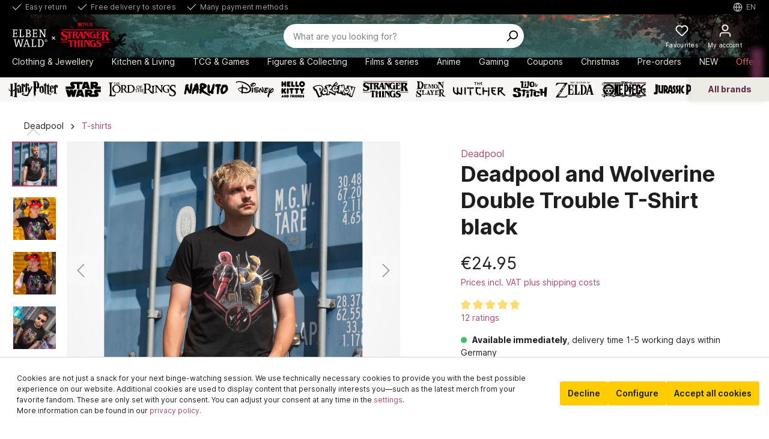

--- FILE ---
content_type: text/html; charset=utf-8
request_url: https://www.google.com/recaptcha/api2/anchor?ar=1&k=6Le9mpwbAAAAAC4brcDkCecL0KHDcxvMs2IZeAwA&co=aHR0cHM6Ly93d3cuZWxiZW53YWxkLmNvbTo0NDM.&hl=en&v=TkacYOdEJbdB_JjX802TMer9&size=invisible&anchor-ms=20000&execute-ms=15000&cb=xiqvoz2g586o
body_size: 45658
content:
<!DOCTYPE HTML><html dir="ltr" lang="en"><head><meta http-equiv="Content-Type" content="text/html; charset=UTF-8">
<meta http-equiv="X-UA-Compatible" content="IE=edge">
<title>reCAPTCHA</title>
<style type="text/css">
/* cyrillic-ext */
@font-face {
  font-family: 'Roboto';
  font-style: normal;
  font-weight: 400;
  src: url(//fonts.gstatic.com/s/roboto/v18/KFOmCnqEu92Fr1Mu72xKKTU1Kvnz.woff2) format('woff2');
  unicode-range: U+0460-052F, U+1C80-1C8A, U+20B4, U+2DE0-2DFF, U+A640-A69F, U+FE2E-FE2F;
}
/* cyrillic */
@font-face {
  font-family: 'Roboto';
  font-style: normal;
  font-weight: 400;
  src: url(//fonts.gstatic.com/s/roboto/v18/KFOmCnqEu92Fr1Mu5mxKKTU1Kvnz.woff2) format('woff2');
  unicode-range: U+0301, U+0400-045F, U+0490-0491, U+04B0-04B1, U+2116;
}
/* greek-ext */
@font-face {
  font-family: 'Roboto';
  font-style: normal;
  font-weight: 400;
  src: url(//fonts.gstatic.com/s/roboto/v18/KFOmCnqEu92Fr1Mu7mxKKTU1Kvnz.woff2) format('woff2');
  unicode-range: U+1F00-1FFF;
}
/* greek */
@font-face {
  font-family: 'Roboto';
  font-style: normal;
  font-weight: 400;
  src: url(//fonts.gstatic.com/s/roboto/v18/KFOmCnqEu92Fr1Mu4WxKKTU1Kvnz.woff2) format('woff2');
  unicode-range: U+0370-0377, U+037A-037F, U+0384-038A, U+038C, U+038E-03A1, U+03A3-03FF;
}
/* vietnamese */
@font-face {
  font-family: 'Roboto';
  font-style: normal;
  font-weight: 400;
  src: url(//fonts.gstatic.com/s/roboto/v18/KFOmCnqEu92Fr1Mu7WxKKTU1Kvnz.woff2) format('woff2');
  unicode-range: U+0102-0103, U+0110-0111, U+0128-0129, U+0168-0169, U+01A0-01A1, U+01AF-01B0, U+0300-0301, U+0303-0304, U+0308-0309, U+0323, U+0329, U+1EA0-1EF9, U+20AB;
}
/* latin-ext */
@font-face {
  font-family: 'Roboto';
  font-style: normal;
  font-weight: 400;
  src: url(//fonts.gstatic.com/s/roboto/v18/KFOmCnqEu92Fr1Mu7GxKKTU1Kvnz.woff2) format('woff2');
  unicode-range: U+0100-02BA, U+02BD-02C5, U+02C7-02CC, U+02CE-02D7, U+02DD-02FF, U+0304, U+0308, U+0329, U+1D00-1DBF, U+1E00-1E9F, U+1EF2-1EFF, U+2020, U+20A0-20AB, U+20AD-20C0, U+2113, U+2C60-2C7F, U+A720-A7FF;
}
/* latin */
@font-face {
  font-family: 'Roboto';
  font-style: normal;
  font-weight: 400;
  src: url(//fonts.gstatic.com/s/roboto/v18/KFOmCnqEu92Fr1Mu4mxKKTU1Kg.woff2) format('woff2');
  unicode-range: U+0000-00FF, U+0131, U+0152-0153, U+02BB-02BC, U+02C6, U+02DA, U+02DC, U+0304, U+0308, U+0329, U+2000-206F, U+20AC, U+2122, U+2191, U+2193, U+2212, U+2215, U+FEFF, U+FFFD;
}
/* cyrillic-ext */
@font-face {
  font-family: 'Roboto';
  font-style: normal;
  font-weight: 500;
  src: url(//fonts.gstatic.com/s/roboto/v18/KFOlCnqEu92Fr1MmEU9fCRc4AMP6lbBP.woff2) format('woff2');
  unicode-range: U+0460-052F, U+1C80-1C8A, U+20B4, U+2DE0-2DFF, U+A640-A69F, U+FE2E-FE2F;
}
/* cyrillic */
@font-face {
  font-family: 'Roboto';
  font-style: normal;
  font-weight: 500;
  src: url(//fonts.gstatic.com/s/roboto/v18/KFOlCnqEu92Fr1MmEU9fABc4AMP6lbBP.woff2) format('woff2');
  unicode-range: U+0301, U+0400-045F, U+0490-0491, U+04B0-04B1, U+2116;
}
/* greek-ext */
@font-face {
  font-family: 'Roboto';
  font-style: normal;
  font-weight: 500;
  src: url(//fonts.gstatic.com/s/roboto/v18/KFOlCnqEu92Fr1MmEU9fCBc4AMP6lbBP.woff2) format('woff2');
  unicode-range: U+1F00-1FFF;
}
/* greek */
@font-face {
  font-family: 'Roboto';
  font-style: normal;
  font-weight: 500;
  src: url(//fonts.gstatic.com/s/roboto/v18/KFOlCnqEu92Fr1MmEU9fBxc4AMP6lbBP.woff2) format('woff2');
  unicode-range: U+0370-0377, U+037A-037F, U+0384-038A, U+038C, U+038E-03A1, U+03A3-03FF;
}
/* vietnamese */
@font-face {
  font-family: 'Roboto';
  font-style: normal;
  font-weight: 500;
  src: url(//fonts.gstatic.com/s/roboto/v18/KFOlCnqEu92Fr1MmEU9fCxc4AMP6lbBP.woff2) format('woff2');
  unicode-range: U+0102-0103, U+0110-0111, U+0128-0129, U+0168-0169, U+01A0-01A1, U+01AF-01B0, U+0300-0301, U+0303-0304, U+0308-0309, U+0323, U+0329, U+1EA0-1EF9, U+20AB;
}
/* latin-ext */
@font-face {
  font-family: 'Roboto';
  font-style: normal;
  font-weight: 500;
  src: url(//fonts.gstatic.com/s/roboto/v18/KFOlCnqEu92Fr1MmEU9fChc4AMP6lbBP.woff2) format('woff2');
  unicode-range: U+0100-02BA, U+02BD-02C5, U+02C7-02CC, U+02CE-02D7, U+02DD-02FF, U+0304, U+0308, U+0329, U+1D00-1DBF, U+1E00-1E9F, U+1EF2-1EFF, U+2020, U+20A0-20AB, U+20AD-20C0, U+2113, U+2C60-2C7F, U+A720-A7FF;
}
/* latin */
@font-face {
  font-family: 'Roboto';
  font-style: normal;
  font-weight: 500;
  src: url(//fonts.gstatic.com/s/roboto/v18/KFOlCnqEu92Fr1MmEU9fBBc4AMP6lQ.woff2) format('woff2');
  unicode-range: U+0000-00FF, U+0131, U+0152-0153, U+02BB-02BC, U+02C6, U+02DA, U+02DC, U+0304, U+0308, U+0329, U+2000-206F, U+20AC, U+2122, U+2191, U+2193, U+2212, U+2215, U+FEFF, U+FFFD;
}
/* cyrillic-ext */
@font-face {
  font-family: 'Roboto';
  font-style: normal;
  font-weight: 900;
  src: url(//fonts.gstatic.com/s/roboto/v18/KFOlCnqEu92Fr1MmYUtfCRc4AMP6lbBP.woff2) format('woff2');
  unicode-range: U+0460-052F, U+1C80-1C8A, U+20B4, U+2DE0-2DFF, U+A640-A69F, U+FE2E-FE2F;
}
/* cyrillic */
@font-face {
  font-family: 'Roboto';
  font-style: normal;
  font-weight: 900;
  src: url(//fonts.gstatic.com/s/roboto/v18/KFOlCnqEu92Fr1MmYUtfABc4AMP6lbBP.woff2) format('woff2');
  unicode-range: U+0301, U+0400-045F, U+0490-0491, U+04B0-04B1, U+2116;
}
/* greek-ext */
@font-face {
  font-family: 'Roboto';
  font-style: normal;
  font-weight: 900;
  src: url(//fonts.gstatic.com/s/roboto/v18/KFOlCnqEu92Fr1MmYUtfCBc4AMP6lbBP.woff2) format('woff2');
  unicode-range: U+1F00-1FFF;
}
/* greek */
@font-face {
  font-family: 'Roboto';
  font-style: normal;
  font-weight: 900;
  src: url(//fonts.gstatic.com/s/roboto/v18/KFOlCnqEu92Fr1MmYUtfBxc4AMP6lbBP.woff2) format('woff2');
  unicode-range: U+0370-0377, U+037A-037F, U+0384-038A, U+038C, U+038E-03A1, U+03A3-03FF;
}
/* vietnamese */
@font-face {
  font-family: 'Roboto';
  font-style: normal;
  font-weight: 900;
  src: url(//fonts.gstatic.com/s/roboto/v18/KFOlCnqEu92Fr1MmYUtfCxc4AMP6lbBP.woff2) format('woff2');
  unicode-range: U+0102-0103, U+0110-0111, U+0128-0129, U+0168-0169, U+01A0-01A1, U+01AF-01B0, U+0300-0301, U+0303-0304, U+0308-0309, U+0323, U+0329, U+1EA0-1EF9, U+20AB;
}
/* latin-ext */
@font-face {
  font-family: 'Roboto';
  font-style: normal;
  font-weight: 900;
  src: url(//fonts.gstatic.com/s/roboto/v18/KFOlCnqEu92Fr1MmYUtfChc4AMP6lbBP.woff2) format('woff2');
  unicode-range: U+0100-02BA, U+02BD-02C5, U+02C7-02CC, U+02CE-02D7, U+02DD-02FF, U+0304, U+0308, U+0329, U+1D00-1DBF, U+1E00-1E9F, U+1EF2-1EFF, U+2020, U+20A0-20AB, U+20AD-20C0, U+2113, U+2C60-2C7F, U+A720-A7FF;
}
/* latin */
@font-face {
  font-family: 'Roboto';
  font-style: normal;
  font-weight: 900;
  src: url(//fonts.gstatic.com/s/roboto/v18/KFOlCnqEu92Fr1MmYUtfBBc4AMP6lQ.woff2) format('woff2');
  unicode-range: U+0000-00FF, U+0131, U+0152-0153, U+02BB-02BC, U+02C6, U+02DA, U+02DC, U+0304, U+0308, U+0329, U+2000-206F, U+20AC, U+2122, U+2191, U+2193, U+2212, U+2215, U+FEFF, U+FFFD;
}

</style>
<link rel="stylesheet" type="text/css" href="https://www.gstatic.com/recaptcha/releases/TkacYOdEJbdB_JjX802TMer9/styles__ltr.css">
<script nonce="huWpLo7AreLouHx8iVmNvQ" type="text/javascript">window['__recaptcha_api'] = 'https://www.google.com/recaptcha/api2/';</script>
<script type="text/javascript" src="https://www.gstatic.com/recaptcha/releases/TkacYOdEJbdB_JjX802TMer9/recaptcha__en.js" nonce="huWpLo7AreLouHx8iVmNvQ">
      
    </script></head>
<body><div id="rc-anchor-alert" class="rc-anchor-alert"></div>
<input type="hidden" id="recaptcha-token" value="[base64]">
<script type="text/javascript" nonce="huWpLo7AreLouHx8iVmNvQ">
      recaptcha.anchor.Main.init("[\x22ainput\x22,[\x22bgdata\x22,\x22\x22,\[base64]/[base64]/[base64]/[base64]/[base64]/[base64]/[base64]/[base64]/[base64]/[base64]/[base64]/[base64]/[base64]/[base64]\\u003d\x22,\[base64]\x22,\x22esK1wqx6w5PCsX/CpMKPf8KGY8OmwpofJcOew4RDwpbDi8OUbWMYccK+w5laTsK9eG3DncOjwrhzc8OHw4nCvjTCtgkPwrs0wqdIZcKYfMK5ERXDlXliacKswq3Du8KBw6PDtsKUw4fDjyfCvHjCjsKbwp/CgcKPw4nCjzbDlcKiBcKfZkPDvcOqwqPDgsOXw6/Cj8O+wokXY8K3wqdnQzc4wrQhwp8DFcKqwoTDjV/Dn8KFw4jCj8OaG09WwoMVwpXCrMKjwq4zCcKwP17DscO3wrfCqsOfwoLCtDPDgwjCh8Okw5LDpMOEwpUawqVjPsOPwpcFwoxMS8O9wpQOUMKxw79ZZMK5wrt+w6hSw7XCjArDvD7Co2XCksOhKcKUw7VswqzDvcO3GcOcCgEjFcK5YzppfcOfKMKORsOKM8OCwpPDl3/DhsKGw5bCvDLDqAV2ajPCgAEKw7lUw4Inwo3CtwLDtR3DhsKXD8Okwoxewr7DvsKAw43Dv2pJfsKvMcKuw7DCpsOxBSV2KVDCtW4Awp/Dunlcw7PCnVTCsGZBw4M/[base64]/[base64]/CqcOqb0R1DRZdK1oiwqbDuGZCYMOcwqITwplvCsK3DsKxCcKjw6DDvsKfA8OrwpfCh8KUw74ew4Q9w7Q4dcKTfjNUwoLDkMOGwpDCj8OYwovDnVnCvX/DosObwqFIwrDCu8KDQMKdwqxnXcOmw4DCohMzKsK8wqoVw58fwpfDnsKLwr9uK8KLTsK2wrvDlzvCmmbDv2RwdSU8F1TCsMKMEMOQBXpAC07DlCNyND0Rw6gDY1nDjBAOLgnCkjF7wq5awppwMMOYf8OawqjDicOpScKMw5cjGhINecKfwrXDsMOywqh8w7M/w5zDjMK5W8Oqwqs4VcKowpMBw63CqsO5w7lcDMKpAcOjd8OGw6MGw59Aw6p2w5XCoSoTw4TCj8K6wqhwAcKqAhnCtMKcdSnCpEvDk8OEwrXDhAcEw4TCu8OdYMOebsOAwrwrFHJywqjDg8ODwq4hXX/[base64]/[base64]/CphvCv1/Cj8K+w4w3bsKCwqcJw73Dh8KawozChDzCvSMlKMOQwod9b8KGDcKMEjVwTih9w4zDjsKHT0wuWsOhwqgsw4s/[base64]/wrBzOsO/[base64]/[base64]/Dp8KFwpvCu3DDtcKUSDJJwp3DgG1ZJMOXw5lLwpPCrMKvw6VAwpMywq3CkWEQMS3Cs8KxGwBvw4vCnMKcGRlGwojCukPCtCAtbzXCvXgUATjCm2jCiCdYPFfCsMOtwq/DgjbCnjYFK8OkwoAKG8KDw5Qfw53ClsKDBgdjw7vDs07CgA/ClTDCrgY2bcOXMsOtwpd8w4DDpDJqwq/ChsKiw7PCnAjCmCxgPzjCmMOVwrwoAlwKI8KYw7nDghnDiDEfWT/DqMKgw7LCusORXMO+w4LCvQoVw7poe38tBD7DrMOscsOGw44Lw7LCrivDvn7DtWh1ZMKgbXE9YlJgCMKFI8OCwo3Cu2HCl8OVw5ZRwoLCgSHDlMOYBMO/KcKedWpebDs1w7I6N3fCk8KwSTdow4rDtVxGR8OzWmLDhgnDsjMjP8OeFwfDtMOzwrDColkQw5zDgSt+H8OyKxkFf0XCvMKCwrVRORjCjsOrwpTCtcO/w6AXwqnDm8OAwo7DvVvDrcKXw5bDvjHCjMKfw5nDv8KOR3rDh8KKO8O8wq8ZQMKIIsOLTMKPI2MQwo8lScOTNWrDjUrDjn/Dj8OCZwvCjHLCgMOowq7CnmnCrcOowrkQEG0jwrsqw5wywpDDhsKZUMKEdcKvIQjDqsK1QMOzEDZqwq/CpsOiwqrDrsKDw6bCn8Kqw59hwqDCq8OMScOJNcOqwosWwq43wr54DmXCp8ORacO1wosVw6J3wqwcIDYGw7Ifw60+I8OQHEdqwrfDrMO/w57DlMKXTl/DgAXDqC/DnWbCocKhIsOHdy3DkcOAI8Kvw6h9VgLCkl3Duj/ChBU7wozCtjEVw7HCtMOdwql0woJjN17Dr8KLwqsxHHAaQMKnwqrCjsKHKMOUPMKgwp8mBcOWw4zDrMKgMRl2w5DCqSNXLRh/w6fCvcOME8OrcTLCik5/wr9MJBPChMO9w41PIT5YE8OVwpUTJsKVB8KuwqRCw5VwTj/DkXRbwpnCq8K3bU0gw7YiwqQzSsOjw6LClXLClcO2U8OjwqLChjhzIjfDu8OxwqjCjTbDkXUaw7pTJ0nCr8OawpwSW8OsIMKfLl0Jw6/DhkBDw6pjIW7Dk8OFXXNCwpAKw4DCh8O0w6gPwpLClMOebMKuw5ZVShZ9PwN4VsObM8ORwowwwoUkw4QVOsO6Yi4yFToBwoXCqjfDr8ODLQ4cTXgVw5PCqxlCZh9EJGzDi3jCoioiVnIgworDvX/CjTJte0NOdHs3SsKJw41pT1fCscKvwo0MwoAIf8KbCcKrJxNJAMODwplcwo9yw5XCosOdS8ONF3LDgsO8KsKkw6DDtBF/[base64]/JxTCgD0Uw782eHFPw6jDv1Rbw6jCrMO8w4o6BMK9wqDDscKZGcOLwr/DusOVwq7CjxrCiGQObEvDtsKuLWcvwqfDo8KOw6xfw67DqsKXwqHCmkZSD1wQwr9mw4LCgB17w4M9w4cQw4fDj8O6A8KdfMO7wqLDqsKZwobCgEVjw7LDkcOiWgIiNMKFImfDggrCkwDCrMOdVsKtw7PCnMOkF3vDuMKjwrMJIcKQw5HDsFvCtMKmH2vDjU/CvCHDrknDv8Kcw7IUw4rDvjTCl3UwwpgjwoF6BcKJZsOAw5puwoQqwrDDgF/DnzYTw5PDuSnCpA/DuR05wrTDoMKVw5dfcyPDsQPCosOAw5YAw5vDoMKwwrfCmVvCp8O3wrnDtsOPw4o9ICXCg2LDiAAiEGLDrmwIw514w6XCjHrCsEjCvcOrw5DCpiIvw4jCrMKwwog5YcOywq9Va0/DmWMzQMKLw6g2w7zCrcKkwq/DqcOqYgbDv8K5wovChD7DisKMMsKNw6fCvsKgwpXDtDI9FMOjTH57wr17wrh7w5E2w7gEwqjDrh8hGsOjwq98w4NUKGkVwprDnxTDo8K5wozCkhbDrMOZwr/DmsO9S01tOXNKLxc3M8OXw6PDrMKJw7N2AmwLSMKwwoN5T23DngphfmvDkh9/[base64]/KsOWw7PCnwjCqcK/X8OITyfDnEN4AsOywrE4w6zDh8O8I35SC1sYwrxWw6RxF8Kdw7lAwoPDmh1xwr/CvGlewrTChg16ScOGw7PDkMKxw4/DgzpfLxrChcOachlLWsKbATzCmV/DocOiaFTDsSpbBWHDoGrCnMOmw6PDhcKcIjXCmyIcw5PDo3o3woTChsKJwpRdwqPDuBV2WDnDoMOhw4p2EcOewpzDrVjDuMO+QyrCt0ZFwpLDscKww7p6wrAiHcKnGFlPWMKmwqUvRMKaQsODwpnDucOKw4zDvxAVFMKkR8KFdT/Cj2gewockwoQnEMO3w7jCoADCrX5eWsKtb8OnwqJPHzU0KhwHdcKxwqrClSLDvMKUwrbCggYJCRQqAzQtw6ddw5LChypswqTDuEvCsU/[base64]/[base64]/[base64]/CcKEw6fDphUePl3Dr0J/wopPworDiXLCtQ9Wwq4ywo/DjH/DrsK6VcKVw73Cg3VXw6zDkkxkMsK6dmxlw6pwwoBQw4dcwrBnN8OgJcORXMOLY8OwNsOow6vDtm3DoFbCjMKBwpTDp8KSUm/Digggw4nCgsOQw6jCksKFHAhnwq5AwrjDjwc+RcOnw6zCiFU7woJTw6USacOOwoPDgkALUmkcMcKgDcOMwqg0OsOUXlDDosKKPcKVO8KRwq4rXMODSMKVw6hxEBLCvS/Dsw1Gw7A4QEvDoMKgXMK7woUoYsKoWsKgBl/Ct8OBFsK0w73Ch8KrPmpiwoB8wqTDn2h2wrLDkVhxwqHCgMKmLSZyBRMBUMOpODvChFpFBg9TOwPDjS3CmcOCN1QMw4BEG8OFI8K1U8OHwqFqw7vDjgdcei7DpAhHdRNNw7B3fS/CtMOFGHrCrkN1wo8tDxMSwonDmcOHw4LCnsOqwohvw5rCshZZwr3Ds8Knw7DCiMO1HAl/[base64]/CisOQQ8Ogwp7DjMKDeiHDpcKgLBXCrsOlw4DCncOzwqQWNMKGwrQYHQLCiwDCtl7CgsOpeMKyP8OrVGZ3wq/DniZZwq3CgnUMAcOtw6QJKX8Hwq3DlMOfI8K6HxANUivDhMKqw6Y/w47Dn2DDl1nCmVnCo2NzwrvCs8Oew58XCsO1w4/[base64]/CjcKJw7HDnMOWF0V7X8OiWTDCn8KwwqxNwoHCisOVOsKQwqzClcOLwq8JVMKvw7t/dz3DiWoNWsKXwpTDuMOFw7NqW1nDunjDtcKcXg3DsA5tV8KDJWfDmsOcZ8OnAMOdwoRrE8OKwo7CisO+wprDpih+Ii/DjwILw5pjw4cbasK/wqDCo8KOw79jw5LCmQpew7fDmMKOw6nDv2I3w5dHwrdwRsO4w43ClX3CknfCi8KYfMKbw7HDsMKtIsOuwqnDhcOYwrMnw6JLRxHDgsK9PnstwqTCrsKUwrTCscKHwpZOwrDDn8OFw6Iaw6XCs8ONwojCvMOxazYETBjDoMK8GMKidSDDtxwYCF/CpCNrwoDCqSvCjcKVwpopwoJGflZebsO4w44EKWB+woHCjgsjw7fDo8OZaztxw7k+w5LDusOPG8OBw63CkE8Gw4LDpsOVJ1/CrMKWw4PClzQ9JXYkw4JtU8OPWCXDpT7DjMKsdMKkHMOswrzClwTClMO/dsKiworDmsKUAsOUwpA9w7jDiFZvbsO1w7YQMizDoFfDpcOSw7fDuMOBw45BwoTCs2dhMsOow7Z2wrRDw7krw5fCh8K2dsKBwrXDq8O+Z3QdECHDvUAUEcKUwq5Sf3M6bGbDh1jDq8Kyw4osMcKvw4USZMO8w57DpsKtYMKAwpFCwr52wrHCiU/CuxXDl8O4D8K4acOvwqbDvnpCRWQ+wq/CmsOuAcOYwrAqbsOmVSjDhcK1w6XCg0PDpsKkw4nDvMOoDsOtKSJRQsOSA3wzw5RJw7vDpD5rwqJww6g1fC3Dn8K+w55bTMK/wrzCgHxKYcO1wrPDsGHDlXAKw7Mew48WIsKvCGkXwqrDg8OxOUN4w5AFwqHDjjJBw6PCp1Qucw7CvQ0ff8K8w5XDm15HC8OYa2sdFcO7OzMMw5/CqMK0DD3Cm8Olwo/Dmz1Wwo7DpMOrw6cZw7HCvcO7E8OQVA1awpzDpDHDrgAswq/[base64]/DkxguwodYwqlewrtnwrrDhHzDr3/CvnRhw4PCosONwo/DkXvCgsOAw5HDr3rCqBrCoAfDjMOaU07DiwPDpcOpwrLDhcK7MMKteMKiAMObOsO4w4rDg8O0wovCiVwNCz4lbmVCMMKnJMO7w6jDj8KtwoZdwovDk2srFcK2SiBrD8OcdmoUw7wXwr8JGsKqVsONDsKXWMONNMKgw7EtJXrDicO2wqwqbcKzw5Byw4/CviLCssKRwp3Cu8KTw7zDvcOrw6Y6wpx4QcOQwqgQK1fDmMKcLcKmwoJVwovCtgLDk8Kzw6rCo3/CnMKQY0onw4PDv0wFYT8IOxthWAlww5/[base64]/DrjZiwpAGwr1dw4lfG0bCgVUrwovCj8Kib8KGAXHCnsKvw7o8w7LDvXZowrF7H1LCuH3CvDtjwoU/w6h/w5kGZXLCkcOhw7Y9SjdtU1Y9WV1tbsOvfQY/w4ZTw63CrMOSwpp6QTNdw7w8PS5zwqbDtsOoOGjCold0HMKFSHAqfMOEw4/[base64]/DnzTDrcOYwqtkCMKbFCLCmTfCv8KDWXjCgHnCuzcZa8OwBVAIRm7DlsO7woU2wr4zW8OWw73Ch2vDpsO4w54zwoXDqn/[base64]/Do8Kkay3DncKVN3AiworDr8OlVw4hw6FfLsOtwpfDn8O4w6QIw5lgw6PClsKXHMOzeEkwCMOAw6QkwpXCscKXbMOIwojDtkTDrsKqTcKhasKHw7FqwoTDiDd/[base64]/DpA7DkMOVWcKNGwPDhsK8HMKaF2d1WMKTV8Oww7nDvsKdTsKEwp7Dr8KkUMOew6Emw7HDn8KIw51lFnrChsOFw4pCY8OZQHDCs8OXPQfDqiMLccO4MnfDtDg6LMOWM8OCRsKDXkk8cx42w5zDjxgkwqERCsOBw6PClsOiw719wq9/wovCl8KePMOpw4pDUi7DmcOhGMO0wp0/[base64]/w6DDlwJDOcOMdcOPNcK7wr3DpsO3GsK3L8Ksw5fDuiDDvV7Cny/[base64]/ClkPDoBw8wqHDqsK4wqnCm2JKa8KBw6llPl8Zwr9Pw4oSLcOQwq03wqEAAUtfwq1UbMKFw5nDmMObw54vJsKLw4jDgsOFwpY4ESbDs8KiS8KbSWvDvzkYwoXDnhPChBJ7wrzCisK0CMKiQAXCpcKsw48yJ8OSw6PDqQMjwqU0H8OQQMOFw5/[base64]/DpMOZeMOeQ8Ohw6DDlcKnRMKVe8K0wqbDoBPDukHCi2ZXNQvDu8Ocw7PDumnCr8KHw4hawrbCn24qwofDsSsJJsKZen3Dqk/DrC3DiRrClsKnw7Z/[base64]/Cp8Ofw5VRw4XDscKjRUVLwpXCo8KVw4kWd8KOEz4gw70hcEDCksOXwop3AsOqagt6w5XCg3FIUGx8BsO9wpzDgXxFw68BecKrLMOZwp/DmV/CrjXCgcO9dsOXTBHCn8KXwqnCqGstwo91w4kbLsKQwrcVeDfCu2YMVBlMbsKJwpXCjjhMcGoIw7rCs8KiDsOPwqLDkyLDkUrDtcKXwq4cdGhAw7U7BcKAa8Odw5LDsAYKZMKuwrdYb8OAwoHDrxbDk1/[base64]/w75PX1jCiQTDpMO5XwBhW8KVasK9wpDDqhxww4/CkirDmiHDnMOWwqUJdQjCrcKVMQl3w7pkwoAaw4jDhsKgXB49w6XCrMK0wq0EQ3vCgcOVw67Dgxt1w6XDrMOtMwJtJsO+BsO8wprDiS/DpcKPwrrCrcO7RcOpXcK2U8OCwpjCoxbDrFJaw4jCtUxlfhZSw6d7Yld/w7fChHbDt8O/L8OBbcKPasOFwrPDjsKoTsOtw7vDucOwVcK3w5DDr8KEJxrDrirDu3LDljZ8UC0jwo3DoQPDo8OIw6zCk8ORwq19HsOSwrN6NxdRwrtVw71Mw77Du3kRw4zCszgJA8OTwojCqsK/TVbCicOaDMKeAsKvFColSkPCicKyccKgwrdZw7nCvhgKwqgZw4PCgMK4aXxTYDUjw6DDgBXCtTrCtmPDvMOcEcKRw6LDrCDDvsK4Rx7DuTJwwowbVsKnw7fDtcKDD8O+wo/Cu8K7DVnDnGfCnDHCtnHDoiVyw54eacKhXMKow6AjfsK7wp3Cn8Khw7o7F0vDnsO3SVRgMcO9OMO7VgbDmmHDjMOMwq00ERvDhitjwosaJcOIUkFtwqfCo8KQGsKTwqHDigNdF8O1VG8ZKMKqGC3CncKAaU3CicKQwoVvNcKowrHDpsKqJH05Pj/CmAtoVsKTT2nCucO1wo3DlcOIKsKwwpp2YsKIDcKTdW1JABjDqlVYwrw8w4HDgcOhDMKCdcO5QCFsaDLDpgIpwpHDulrDlQ9SW1w7w4kmQ8K8w5J4bAbCksOYdsKwVcObH8KNXCZZYwHDsFXDp8OfdsKvfMO6wrTCjBDClcOXfSsWK2XCj8KlIhMMI2wnOMKUw6XCjR/[base64]/[base64]/EXo8wqXCmsOsw5fCpsKHQCcpwrXCuMOfw6cDc3XCi8OfwpERQcKhVARcMMKiICN0w65mN8O+FBwPX8K5woUHKMOyVk7CgnU/w7BdwrLDqMOgw7DCry7CsMKxYcK1w6DCt8KzenbDgcK6wrbDihPCklc1w6jDpDkHw6EVaRvCncK5wrjCn1HCny/DgcKIwodGwrwxwrMUwo84wrHDoTQqPsODRsOvw4LCnHh6w6Qgw44tDMONwqXDjm/CssK1IcOXf8KmwprDlFfDjghvwpPCgcKPwoMBwqFPw6zCrcOSTjbDgkVgMkTCqAbCrQ/CrThpBR3CqsK8FBV0wqTCo17DgsOzA8KuNEdWZsOpacK/[base64]/[base64]/DDbDrsOHWcOiO8KNwrPDsAEmYMOzw5gow7/[base64]/DlMOmIsKVAMOwwpNCfiIuw7V8wr9MVWgSEn/[base64]/CnSPDisKXwrh+w5bDgVomw7QowpodI3jCnsKmwqgIwp80wrtUw5VEwohgwqg6awE8wofDvQPDtMOewpvDo0h/[base64]/wpnDgzRMeH3Cl3nDkcOUaGAKw5nDr8Ozw7h0wp/DtX3DmlzCoX7DpnoCCzPCpMKXw5tUL8KANgR3w7MOw6luwqbDtioRHcOAw67Dv8KxwqLDhMK0OMKzBcO+AcOlMcKZGMKCw4vCmMOvfMKDXG1xwo7ChcKxB8KlasO6XDfDlj7Cl8OdwrnDs8OAOSpvw4zDvsKBwqd/wojCusOuwpHDq8KCI0rDrnbCoXDCvX7CvMK3LULDuVkibsOww6oXC8OHZMOgw4VMwpHDk13Dt0UKw7bCssKHwpYNScOrGzxaeMOVMkLDo2HChMOHewEbfsKCdgAAwq0SeWHDgEg9MHXCpMKdwocscE/Ckn/ChkrDrgg4w7JUw5rChcK7wonCqMOyw4TDvkfDncKvPlbCgcOeA8K/woUHMMKOZMOcw7Y0w7ALDQDDhiDDm1EPQcKmKEHChDjDiXcGdSs0w4k1w5Jswr8zw7nCpkXChsKLwrRSR8OQflrCrFIRwqHDjsKHRjoNMsOkQsO5GV3DlcKACiBBw7MnHsKgY8KwJnZFKsO7w6nDult/wpkMwojCq3/ClTvChSQIT3zCh8Otwr3DrcK3UkbCgsORZQ4fMVcJw7LClcKKS8KhaDLCncOMORJcRgY7w6kbX8KjwofCk8O7wq1iZ8OSFUIxw4rCqwtYRMK1woPCpnU4TixAw63DmsKPJMKvwqnDpChRRsKoXE3CsF3CtlNZw68qG8OeZMOaw5/DpCfDsF84KMOXwqU6d8ORw4jCp8Khw7ttdns3wpbDs8ORQgsrUT/CiEkZMsO6LMKaAUIOwrnDkzrCpMKVf8OpcsKBF8OvEMKMCcOhwp59wrJlfTvDrBZEMGfDk3bDkzEWw5Y7FC9sBBY1NxXCmsKKaMKVIsK0w5vDswPCmCjDlMOmw5fDnn5gw5/CnMOpw6gkOMKoRMOKwpnCmWPCiCDDlGwIScKNQH3DvQxfJsKzw6sywqtbe8KWUCsgw7jCshdNWSgzw5zDgsKZCj3CqsOSwprCkcOsw5YaGXJ6wpfCrsKew7RBLcKvw5DDr8K8A8K+w7bCs8KWw7zCvEUcG8KQwr5Vw5Z+PcKvwofCtsKEEy/ChMOveH/[base64]/DmMORwo7CkX3Cq8KYw6ZOwrYqwrF1w7rCkzRmfcOjThohCMKnwqFtAzVfw4DCuBHCkwsVw73DhxfDil/Cugl1w7w1wr7DlzxQD2TDgzDCvcOsw7c8w41RJ8Opw4zDhVbCosOVw55Zw4TDlsO6w67CkADDs8Kow7xGesOkdh7CssOIw59JTUl3w5wnR8KswovChCfCtsOJw4XCqUvCscOiYQ/DqUDCnGLClxBTFsKvS8KJP8KEcsKRw7RAbMKQUVdWwoRSJMKfw5vDiEo0HmAjLVk6w6nDuMKYw5QLW8OxFRASdjx+RcKyIXZhKTtFPQtSwpMRQsO2wrV0wovCtsOfwoxeZAZhacKJwoJZwoLDs8O0bcOmRMK/w7PCjcKYB3xcwpfDvcKuHMKaQcKIwpjCtMOiw55BZ3YwcMOVRztAIx4Dw4DCtMKTUGpxbl9ML8KvwrBmw7R+w7oewr4Hw4/[base64]/[base64]/CqMOWEmJGe8KqVcOaa2rDrXxKw4FuMnTDtAQMDm3CocKyMsO6w4PDgHUhw5sBwoIrwr/[base64]/DgGpfVsO4wpLCi8K4w5lRw5liw5wsw6LDgcOlA8K/NcOAw7Ewwq4xB8KVE3hzw6XCrQRDw7jCryw1wonDpmjDmn8Uw7jCjMOFwqNQZAjDlMOow7wZN8O6BsKtw5YpZsOdNhh+fSjDg8OORsOSa8KqPQ0EDMOpIMKnH0JAAnDDosOmwp49SMO5YgoeMEYow6TCj8K3fF3DsRHCsRfDry3CksK/wqkHcMOOwoPCrmnCrcOFFFfDjkEWDz5nGMO8WcKvWzTDviJZw6peBCvDuMKow67Cs8OkGS0vw7XDiFdiYyjCnsK6wpzCtcOqw5zDmcKHw5HDvcOiwpdyZmHDs8K1PmcEJcOKw4hEw4HDo8OTw4TDiWPDpsKCwprCnMKvwpIsZMKubV/[base64]/wpbCs8KXwrfCklFUNgclQcKxAXjDkMKLGQbCjsKHw7fDhcOhw43CtcOLYcOIw5TDhsOnYcKRVsKiwrcuNQrCullSN8KEwr/DqcOtBMOIBcKnw4YmDh7CpRbCjBt6DDVyagB7G3crwrNEw7YawqLDl8KiI8OOwovDuWBBQGs1V8OKUT7DoMOww5nDtsKbKk7CsMKqc0vDqMKbXVbComA3woLChVVjwr/DrSQcPRPDgcKgNnskb2tewrLDsGZgVigiwrNkGsO+wpMye8KuwrUcw6YCUsOBw5HDo3g4w4TDmWDCo8KzUH/[base64]/CtB/CiMO7wpXCp1RCw4XCkkjCjgrCjcKIfyfDj3tuw7DDlzUUwpzDtcKzwoLChQTDvcOJw6FmwrbDvVDCrcOqJSAZw7vDjWvDq8KGQcOQVMOVGU/Cs01cK8KkXsK7WyPDo8OowpI1QEPDrl0zR8Kcw4zDg8KZBsO+JsOjL8KDw7TCoVTDpy/DvMKoKcK9wqdQwqbDtRNNYkjDjjXCsGlQTXdfwqnDrGfCiMOhBCjCmMKlQMKbf8KGaWnCqcKawqfDq8KCDCXClkDDkm4yw6HCg8KSw5DCuMKZwr5+YQHCvsO4wpgqNcOQw4/[base64]/woDCtcKpw4DCn8KhwpbCnmbDiiLCtFXDo8O2S8OKT8OibMKswpzDncOSJXTCqUZwwoskwohGw4XCncKewoR8wr/CrkVre387wpcow5TCtivCs0JxwpXCgRhuAQTDk1N2wojCsBbDscOpRUZyWcOqw4rCjsK8w6UmK8KFw7LCtiTChXjDhk5kwqUwR2B5w5hnwr1Yw5ELBcOtYzvDi8KCBw/[base64]/CvsK3EMKGw4TDkxfChjPCrMOIVwZFw7jDlMO7Ozo/wp42wqQrA8OswpRkCsKXwqXDtz3CpTQdGMOZw4TCg3wUw7jDvyI4w4Zlw6xvw6AdFQHDoUTCsBnDqMOrVcKqIsOnwpjDiMKfwpkxw5TDp8K8BsKKw55Pwp0PEjkRf0cEwoLDnsKgDiXDl8K+e8KWEcKcD3nCssOvwr/DszM6Lg3DkMOLfsOSwo0/fzHDpWFEwp7DuRXClX7DhcKKRMOPUEXDnALCvR/DqcO9w4bCo8OnwozDpAEZwq/[base64]/[base64]/wrbDolgiw6jCsExpJcKiAwLDl8KQw5PDkMKyTidFKMKSb1XCrwg5w6zCucKQN8O6wozDqSPCmBHDoE/DsFHCssOgw5/Cq8K7woYPwrPDjkPDq8K8OxxTw6wEwpPDksOAwqHCi8O+wqt5wpXDmsK8M0DCk2nCjnVWEsOoQMO4A3hkETPDl1U1w6luwqfDmVRRwpduw6k9WUnDjsKtw4HDu8KeVsKmP8OYb3nDgHbChVXCgsKBNj7Cs8KVHz0tw4PCpEzCt8O2wp/Dpi7ClnoDwq9QUMKbNFQ8w5szGyPCpMKLwqVlwpYfQjbDu3I4wpQMwrLDr2rDtMKow5QOIBrCtGXCgsO5F8OEw7J6wqMICsOyw7rChknDph3DocOzQcOBTHLDhxguOMO1EiYlw6zCp8OURxnDv8Kww5xTTDHDssOpw7/DmMKlw6l0G3DCsxjCgsK3EhdWM8O7PcK6w6zCisOuGF8ZwpNaw4fCqMOPKMK/fsKswoQYej3DrkoxZcKUw6d4w6PCr8OVbcK5wr3DjA9AUUHCmMKNw6HCsSLDmsOgY8ONJ8OAHwHDqcOuwqXDmsOCwpLDssKJPxfDsxNmwpZuRMKCP8O4ZAHCmXsqP0ECw7bCthQLbzE8I8OqPMOfwoQpwqAxaMOoI27DiEDCusOAf2/DkE1hBcK2w4XCj2rDuMO8w78na0DCg8OkwrTCrXwWw6DCqW3DtMOhwo/CkzrDtQnDmsKUwoouGsOiNMOqw5BDeA3CvRZ0N8OQwrwKw7rDgUHDlh7DqcOzwrfCiGjCk8Kkwp/DmcKpfCV9B8KOw4nChsOibT3DnmfDosOOX3HCtMK7d8O/woDDrnHDscOuw6vDuS5bw4cdw5nCisOgwr/CgW9XWBbDjFbDuMKWIcOXDil8ZwwWKMOvwrl/wpfDuiIXw6gIwqlvAhdjw74VRhzDmF/Chi5jw6sIw6bCpsKGJsKkNyhDw6XClsOKByEgwqYWw617eDnDqsOqw5ULSsOPwobDiSNvNsOCwpLDjUpOw7xVCsOdbS/CrHPCgcOuw6JEw63ChsKqwrrDu8KeeHTDqMK+wooVcsOlw53DgmALwpMSKTAfwpR4w5XCmcO3TAUlw5BJw4jDpcOHK8Kuwo4nwpMtA8KOwr0dwpvDiD9DKB5Iw4ASw7HDg8KTw7XCnnxwwqpXw4XDkEvDpMOBwo8/TcOpOWnCkCsnenPDrcO4IsOyw61HRDXCjV9IC8OOw7DChsOYw73CtsKgw77CtcK3Ek/CmcKrV8KUwpDCpSBdN8O6w4zCs8K1woXCjxjCgcK0GHVYYsO+SMKBdgQxZ8K9JxLDkcKTDRBDw7oAYHhnwonCicOUw67CssOMaR1qwpAuwqgEw7TDnQcvwr8cwpPDv8OQYsKLw6rCkH7Cu8KxMQEqd8KRw53CpV4aew/DvH7Dvwddwo7DlsKxXhbDmjo8CsKwwo7Djk3Dg8OwwrJvwoQYBWogO356w4jCr8KMwq8FPGzDpQXDkMOjw7/DmS/DncOeGA3Do8KfKsKFe8KXwqPCrArCpMOLw6zCsQPDnsOaw4nDqcOAw7tNw7cZVcOyTTDCksKawprCiVTChMOEwrXCuBY0BsONw4rDghfCjXbCpsKILXDCuhzCgMOOHUDClHttRsKEwobCmDlqbVDCtMKww5E+aHsKwpTDrT3DhHtxLAo1w7/CsQ1gcE59bALCl38Aw4rCuX/DghDDp8Ohw5vDmF8Nw7FGUsOwwpPCoMK2wpTCh04Dw5MDw6HDosK6QjMZwqXCrcOywo/ChV/[base64]/aVfDuS/CtcOIw5Qrw77DksOHwpJaKcK1w6YbwqPCpGXCs8KEw5AfesOjTUPDnMOBdCtjwp9nfzbDoMKxw77DkMOqwoQCd8KoHCUwwrgMwrVuw4HClmMHOMOhw5LDtMO6w73CmMKVwonDpA8UwqnDk8Ocw7phDMK7wogiw5LDr3rDhsK3wo3CsiVrw7FBwr7Cpw/CqsKRw7xkfMOMwoDDuMO5bALCiR9KwpnCtHMATMOAwo5Ff2PDhMK7QFDDqcOhdMKkSsOQNsK4em3CqcO/wpLDjMKnw5zCpjZcw4R+w7VhwrAbC8KEwqg1AkXCs8OVIEHChAQtCQo9CCzDhcKUw4jClsOCwq3ConLDugx/[base64]/CmMOTw4jDk8OewoXDhcKTw7/CgQzDmkDCj8KywqQkfMO8wqdyNnPDkxUFJxLDvMOHcsK/[base64]/w7fChDXDo8Oow6rCocOfJlgSwrVsw6BkMcOkQ8K6w7DDv8OLwoPCnMOuwro+IUrCm1NqEDNcwrgie8OGw6MPw7NpwqvDtcO3dcKYX2/Cq2bDgR/CgMOvOmoow7zCksKXS0zDtkU2wpjCtsK5w4bDiVkMwr4pDnbChcOawpdbwqpTwoQ+w7DCkDjDosKRWjbDmlAgQCjDlcOfw67Cn8K+Rl9mwp7DhsOwwrxsw6Ejw44dEDzDvQ/DvsKtwqDDrsKww4wpw5DCv3/CoAR/w7PDh8KpcW4/w5Ykw7fDikU2d8OZYMOkVsOJE8K0wpvDqWLDh8Ouw7jDlXczOcKHCsO+B0vDuid0acKySsKzw7/DrGIfHAHDo8KowqXDocKEwoc2BQvDgE/Cr1MFGXBOwoNyGMO/wrbDk8K1wpzDgcOuwoDCpcOmBcKyw5dJNMKZDUoTEkXDvMOSwp4iw5sNwrN+PMOMwpTCjBwYwrMCfHl1wrtPwp9sW8KHKsOmw6HClsKHw50Lw5vCpsOYw6zDt8KdbnPDsiXDlkw5NBhTBlvCmcOEfMOaUsOdDsO+E8Oee8K2DcOKw5XDkCcKUsOPcGhbw53CpxvDkcO/wp/CsWLDrREiwp80w5fCuBo0wobCq8KRwo/DgVnCgEzDkzTCt3U6w4zDgWgdOsOwfAnDucK3GcKYw53DkC0ZasKgNGLDuGrCsT8pw5ZGw47ChAnDvlLDiHrCgmh/dMOgEsKpfMK/U1LCksO/wqt1woXDiMOjwovDocOSwq/CgsK2wobDnMOiwpwwfFB1UVLCocKSHG52wp4ew40mwprCuT/CqMOlPlfDvgzCmW3CsTNvYAXCixd3LWwqw4Q8wqclMBTCvMK3w5jDt8K1TRFLwpNXMsKywocYwokODsK5w4DCtDoCw691w7HDsnllw7xbwpPDiW3Dl2/CqcKOw5bClsKOasOuwrHDiCgHwrA+wptHwpFmT8Ogw7dVIV90NSfDjkLCtsObw7rCuR3DhMK0ByvDusKaw7vChsOPw5TCvcKZwrQawrsVwqpPPBV6w6QYwoAmwrPDoh7Cjnh9ISxTwqfDljdTw7PDocO4wozDjQM/LsK2w4UVw53CvcOwZsOSOwjCkmXCtWDCriQMw5xBwpzDuztOPsOQdsKnKsKtw6RKZTpINT3Cq8OvQDkZwoPChmrCjhjClMOISsOtw60OwptGwoo9w7/CizzCgBx1fRNoRWHDgzvDvhHCoSZrBcOvw7Z/w7/DkF/CisKMwrPDosKZfw7CgMOSwqU7w7XCnMO+wqgPTcK9ZsOawpjDocOYwp5rw7A1BsKtw77DncO2I8ODwq0SEMK7w4lhRifDjCnDqcONdcOsa8ORwrrDsR8CbMO5UcOywqhRw59Rw4hUw51iDMO2fGLCvGZFw4IHDEghOl/[base64]/aMKQwrVsPcO7A8KCd8O7X8Ohwr/[base64]/[base64]/[base64]/[base64]/DmALDsBZrXcKEwovDkn/[base64]/[base64]/wqwOa8KTKVQRwr7DmMKcwrczw5o2w4gJKcKww4PDiMO4B8KtfUlUw77ClsKsw57Cpl/Dpw7Dh8KlfsOWLFAhw67ChcOXwqYeEGNUw67DoXXCiMOcVcKswp1oGiHDlGLDqlEWwoMRGUlkwrlYw6XDtsK+AUTCuUHChcOvTAHCpX7Dr8K8woNbw5TCq8K2CmLDrFMOMCPDssOewrbDocKFwrt/C8OBZcOLw5xgEA1vecOJwpZ/w4NZFUICKAxHRcOyw5s9Ry8XCVPCvsO9eMOkwoDDmlnDuMKJSCHCq0rCj3Z7ScOvw7kFw7vCocKBwpt8w6BRwrYdFmg5CGQRbVzClsK9LMKzWyM0KcOQwq0jZ8OSwppES8K2GwpkwqBkMsKWwqjCisO/WBFTwphLw6fCmxnCh8KTw598GQfCpMKzwrjDvw\\u003d\\u003d\x22],null,[\x22conf\x22,null,\x226Le9mpwbAAAAAC4brcDkCecL0KHDcxvMs2IZeAwA\x22,0,null,null,null,0,[21,125,63,73,95,87,41,43,42,83,102,105,109,121],[7668936,748],0,null,null,null,null,0,null,0,null,700,1,null,0,\[base64]/tzcYADoGZWF6dTZkEg4Iiv2INxgAOgVNZklJNBoZCAMSFR0U8JfjNw7/vqUGGcSdCRmc4owCGQ\\u003d\\u003d\x22,0,0,null,null,1,null,0,1],\x22https://www.elbenwald.com:443\x22,null,[3,1,1],null,null,null,1,3600,[\x22https://www.google.com/intl/en/policies/privacy/\x22,\x22https://www.google.com/intl/en/policies/terms/\x22],\x22DiPsqskPs0UV3lVNYKdyb+B6gv2qFQsNPIwCus6XKPI\\u003d\x22,1,0,null,1,1764032011723,0,0,[23,234,137,23],null,[29,209,75,112],\x22RC-kj7I3ZHnDmsNWg\x22,null,null,null,null,null,\x220dAFcWeA6hGmJdrtiaOiAaVE6dqLOE-cCoptwGPGPMW2IXwW8xw7t6Rz68UxnZIyCryw4ZoBJmz6ZqZX2dlDGkOSe_iHLmuaRXnA\x22,1764114811814]");
    </script></body></html>

--- FILE ---
content_type: image/svg+xml
request_url: https://sw6.elbenwald.de/media/66/38/c5/1761223697/elbenwald-strangerthings-logo_inline.svg
body_size: 4358
content:
<svg xmlns="http://www.w3.org/2000/svg" viewBox="0 0 248 64"><defs><style>.e{fill:#e40523;}.f{fill:#fff;}</style></defs><g id="b"><path class="e" d="M151.8,23.61h-6.52s-5.44,0-5.44,0l-.71,5.66.7.17c.62-2.16,1.71-4.01,3.5-4.07h.23s0,13.42,0,13.42c0,.04,0,.09,0,.13-.03.94-.45,1.47-1.22,1.52v.73h6.98v-.73c-.77-.05-1.19-.58-1.22-1.52,0-.04,0-.08,0-.13v-13.43h.23c1.79.08,2.88,1.92,3.5,4.08l.7-.17-.71-5.66Z"/><path class="e" d="M155.23,45.06h-6.52s-5.44,0-5.44,0l-.71,5.66.7.17c.62-2.16,1.71-4.01,3.5-4.07h.23s0,13.42,0,13.42c0,.04,0,.09,0,.13-.03.94-.45,1.47-1.22,1.52v.73h6.98v-.73c-.77-.05-1.19-.58-1.22-1.52,0-.04,0-.08,0-.13v-13.43h.23c1.79.08,2.88,1.92,3.5,4.08l.7-.17-.71-5.66Z"/><path class="e" d="M159.69,40.43c-.77-.05-1.19-.58-1.22-1.52,0-.04,0-5.88,0-5.88h.03c.53-.12.94-.22,1.35-.4h.03s.02.01.02.01c1.04,1.72,1.83,3.24,2.35,4.52h0c.15.34.26.63.35.91.1.31.17.58.21.82,0,0,0,.01,0,.02.07.5-.05.69-.19.93-.2.35-.53.55-1,.58v.73h9.44s0-.73,0-.73c-.45-.03-.78-.22-.98-.55-.14-.23-.15-.66-.12-.92.04-.29.11-.57.19-.84l1.1-4.04h.03c2.23.08,4.13,1.27,4.96,3.11l.04.09s.01.04.02.06c.16.39.27.81.32,1.25.01.09.02.18.03.27,0,.02,0,.04,0,.06-.01.35-.08.65-.2.88-.2.39-.54.6-1.02.63v.73h10.9v-.74c-.77-.05-1.19-.58-1.22-1.52,0-.04,0-12.19,0-12.19l7.51,10.45s.03.05.04.07c.1.15.19.34.29.55.04.1.08.2.1.29.01.04.02.09.03.14,0,.05.01.1.02.15.02.2.02.41,0,.62,0,0,0,0,0,.01h0c-.06.88-.47,1.37-1.22,1.42v.73h4.96s0-.73,0-.73c-.77-.05-1.19-.58-1.22-1.52,0-.04,0-.08,0-.13,0,0,0-12.66,0-12.8,0-.04,0-.08,0-.12.03-.94.45-1.47,1.22-1.52v-.73h-4.67v.73c.77.05,1.19.58,1.22,1.52,0,.04,0,.08,0,.13v4.82l-3.14-4.74-.17-.25s-.06-.1-.09-.15l-.1-.16s-.03-.05-.04-.07c-.02-.04-.04-.08-.06-.12-.16-.33-.14-.62.21-.81.16-.09.36-.15.58-.16v-.73h-9.15v.73c.77.05,1.19.58,1.22,1.52,0,.04,0,13.08,0,13.15-.01.28-.05.51-.1.7-.01,0-.02-.02-.04-.02l-.1-.07c-.75-.55-1.36-1.48-1.66-2.56-.09-.33-.2-.73-.31-1.14l-.05-.17c-.24-.92-.49-1.9-.62-2.41h0s-1.74-6.78-1.74-6.78l-.04-.13s0-.04-.01-.05l-.1-.39-.03-.11c-.04-.14-.07-.28-.1-.42-.05-.42.06-.6.27-.8.2-.19.46-.3.79-.32v-.73h-8.28v.73c.33.02.59.13.79.32.27.26.38.47.2,1.2h0s-.05.17-.05.17l-3.33,11.42c-.03.1-.29.83-.56,1.57l-.08-.2c-.98-2.78-1.94-5.28-3.86-7.84l-.03-.03.04-.02c2.02-1.03,3.23-2.77,3.23-4.63,0-.66,0-2.68-4.11-2.68h-10.15s0,.73,0,.73c.77.05,1.19.58,1.22,1.52,0,.04,0,.08,0,.13v1.68h0v11.11s-.01.09-.01.13c-.03.94-.45,1.47-1.22,1.52v.73h7.06v-.73ZM173.38,26.86l.06-.19.05.19,1.71,6.22.02.1-.08-.06c-1.19-.87-3.07-.99-3.28-1h-.04s1.56-5.25,1.56-5.25ZM158.47,26.91c0-1.25.5-1.74,1.79-1.74s1.98.69,1.98,1.9c0,1.74-1.36,3.1-3.72,3.73h-.05s0-3.89,0-3.89ZM137.75,32.54c-.68-.45-1.88-.88-3.54-1.49-.5-.18-1.06-.39-1.65-.61-.57-.21-1.22-.47-1.8-.79-.05-.03-.18-.1-.25-.15-.03-.02-.09-.06-.09-.06-.86-.61-1.65-1.76-1.03-2.98.69-1.35,2.58-1.62,4-1.44.15.02.29.04.43.07.68.14,1.3.42,1.82.81,1.4,1.07,1.6,2.53,1.63,2.9l.64.16.57-4.8.1-.77s-.28.14-.32.15c-.11.05-.23.09-.34.12-.24.07-.51.09-.76.06-.25-.03-.5-.09-.75-.16-.23-.06-.45-.14-.67-.22-.17-.06-.34-.12-.51-.18-.07-.02-.14-.04-.2-.06l-.39-.11c-.97-.25-3.47-.74-5.81.17-2.94,1.15-4.08,3.01-4.53,4.38-.07.21-.13.44-.19.7-.09.44-.13.89-.13,1.35,0,.69.09,1.03.31,1.7.25.76.68,1.46,1.25,2.07.34.36.72.68,1.11.93.35.23.77.45,1.23.65.77.34,1.57.64,2.35.93l.28.1c.6.22,1.28.48,1.99.76.22.09.42.17.61.25l.31.15c1.63.79,2.41,2.11,2.2,3.73-.11.84-.51,1.52-1.2,2.04-1.14.85-2.69.98-3.51.98-.4,0-.8-.03-1.16-.09-1.22-.19-2.24-.66-3.05-1.4-1.03-.94-1.48-2.29-1.8-3.27-.09-.26-.18-.55-.27-.87l-.7.1.02,7.8c.68-.71,1.49-.66,1.99-.59.39.05.77.14,1.15.22,1.19.25,2.67.56,4.52.56,2.71,0,5.14-.83,6.86-2.34,1.66-1.46,2.58-3.48,2.58-5.68,0-2.5-1.02-4.28-3.3-5.79M247.39,18.61h-123.42v1.96h123.42v-1.96ZM211.14,32.99c.03-.94.45-1.47,1.22-1.52v-.73h-6.83v.73c.77.05,1.19.58,1.22,1.52,0,.04,0,.08,0,.13,0,0,0,1.68,0,1.68v4.43c-.26,0-.51-.01-.75-.04-.28-.03-.55-.08-.81-.15-.25-.06-.49-.15-.73-.24-.22-.09-.44-.2-.65-.33-.2-.12-.39-.25-.57-.39-.17-.14-.34-.29-.51-.44-.15-.15-.3-.31-.44-.48-.13-.16-.26-.33-.38-.51-.11-.16-.22-.34-.31-.51-.09-.16-.18-.33-.25-.5-.07-.16-.14-.32-.2-.48-.08-.22-.15-.45-.21-.72v-.05c-.03-.08-.04-.15-.05-.23-.17-.88-.25-1.85-.25-2.86,0-3.81,1.72-6.08,4.61-6.08,2.12,0,3.23.74,3.97,2.63l.23.76.7-.15-.6-4.98s-.22.43-.91.43c-.29,0-.85-.08-1.31-.18-.79-.17-1.72-.4-2.96-.4-2.65,0-4.7.78-6.28,2.38-.37.37-.74.85-1.08,1.37l-.07.1v8.93l.04.08c.68,1.26,1.51,2.3,2.46,3.08,1.06.87,2.39,1.45,3.86,1.67,1.3.19,2.65.21,3.92.21,0,0,4.96,0,4.96,0-.02,0-.39-.43-.49-.56-.16-.21-.26-.45-.34-.7-.07-.21-.12-.42-.15-.65-.06-.39-.07-.79-.07-1.11,0,0,0-1.86,0-3.33v-1.68s0-.09,0-.13M123.97,51.16h16.67l.22-1.95h-16.89v1.95ZM224.3,52.44h0c-.52-.34-1.44-.68-2.72-1.14h-.01c-.38-.14-.81-.3-1.26-.47-.54-.2-1.16-.45-1.66-.78-1.05-.66-1.22-1.65-1.05-2.29.04-.15.1-.28.17-.41.42-.77,1.65-1.42,3.36-1.04,1.18.27,2.15,1.24,2.66,2.68.02.06.04.12.06.18v.03s.71-.08.71-.08l.33-4.05c-.14.17-.48.34-1.09.27-.36-.04-.61-.15-.92-.27-.15-.06-.3-.12-.46-.17l-.16-.05c-.34-.11-.65-.22-1.1-.29-.2-.03-.4-.06-.61-.08-1.56-.13-3.11.24-4.37,1.04-1.2.76-2.08,2-2.34,3.31-.07.34-.1.69-.1,1.04,0,1.59.59,2.78,1.85,3.75.57.43,1.7.86,3.14,1.4.46.17.99.37,1.55.59l.35.14h.03c1.41.61,2.09,1.66,1.91,2.98-.09.64-.39,1.16-.92,1.56-.88.66-2.08.76-2.71.76-.31,0-.61-.02-.89-.07-.94-.14-1.73-.51-2.35-1.08-.69-.63-1.02-1.61-1.31-2.47l-.06-.18c-.02-.05-.03-.11-.05-.16l-.02-.06-.7.11.2,5.36.43-.1c.15-.04.31-.05.48-.05.38,0,.85.1,1.44.22.92.19,2.06.43,3.47.43,2.07,0,3.94-.64,5.25-1.79,1.27-1.12,1.97-2.66,1.97-4.34,0-1.91-.78-3.27-2.52-4.42M225.83,51.16h21.57v-1.95h-21.37l-.2,1.95ZM245.66,44.33c-.41-.69-.67-1.44-.95-2.23v-.04c-.25-.68-.45-1.24-.66-1.82-.59-1.63-1.1-2.86-1.64-3.98-.67-1.4-1.4-2.61-2.22-3.7l-.03-.03.04-.02c2.79-1.43,4.15-3.21,4.15-5.44s-1.73-3.45-5.3-3.45h-12.71v.73c.77.05,1.19.58,1.22,1.52,0,.04,0,.08,0,.13v1.68h0v14.45s0,1.68,0,1.68c0,.04,0,.09,0,.13-.03.94-.45,1.47-1.22,1.52v.73h8.39v-.73c-.77-.05-1.19-.58-1.22-1.52,0-.04,0-.08,0-.13v-8.59s.03,0,.03,0c.68-.14,1.21-.28,1.74-.51h.03s.02.01.02.01c2.13,3.53,3.08,6.24,3.46,7.54v.04c.03.06.04.12.06.17.02.06.04.13.05.2l.05.18c.08.34.16.75.17,1.19,0,.12,0,.22-.01.32-.13.67-.53,1.05-1.17,1.09v.73h9.46s0-.7,0-.7c-.83-.14-1.51-.77-1.74-1.15M233.56,33.09h-.05s0-5.24,0-5.24c0-1.62.62-2.22,2.29-2.22s2.53.86,2.53,2.43c0,2.29-1.88,4.26-4.78,5.04M165.26,45.79c.77.05,1.19.58,1.22,1.52,0,.04,0,.08,0,.13v1.68h0v.99h-4.3v-2.67s0-.09,0-.13c.03-.94.45-1.47,1.22-1.52v-.73h-7.06v.73c.77.05,1.19.58,1.22,1.52,0,.04,0,.08,0,.13v1.68h0v9.44h0v1.68s0,.09,0,.13c-.03.94-.45,1.47-1.22,1.52v.73h7.06v-.73c-.77-.05-1.19-.58-1.22-1.52,0-.04,0-.08,0-.13v-8.24h4.3v6.56h0v1.68s0,.09,0,.13c-.03.94-.45,1.47-1.22,1.52v.73h7.06v-.73c-.77-.05-1.19-.58-1.22-1.52,0-.04,0-.08,0-.13v-12.79s0-.09,0-.13c.03-.94.45-1.47,1.22-1.52v-.73h-7.06v.73ZM219.53,41.16c.1,0,.19,0,.29,0,.21,0,.41,0,.63,0,.31,0,.61.02.91.04.68.04,1.27.11,1.81.2.24.05.56.11.88.21.19.06.34.11.48.18l.43.2.67-4.3.54-2.81-.7-.15c-.27,1.1-1.38,2.96-1.96,3.59h0c-.82.98-1.72,1.44-2.82,1.45h-.07c-1.75-.02-1.82-.81-1.82-2.62v-5.6h.73c.32,0,.64.03.97.09.11.02.2.05.29.08.15.05.31.12.46.2.4.21.77.5,1.09.87.04.05.16.26.21.44l.71-.04-.38-4.99-.7.04c-.25.9-1.01,1.19-1.61,1.28l-.15.03c-.14.01-.29.02-.44.02h-1.18v-2.56c0-1.21.14-1.75,1.01-1.92l.1-.02c.06,0,.14-.02.25-.03.11,0,.22-.01.33-.01.31,0,.61.04.91.11.29.06,2.87.71,3.48,3.49l.7-.13-.8-4.88h-11.16s0,0,0,0h-.53v.73c.77.05,1.19.58,1.22,1.52,0,.04,0,.08,0,.13v1.68s0,9.44,0,9.44h0v1.68s0,.09,0,.13c-.03.94-.45,1.47-1.22,1.52v.73h6.48ZM173.57,45.79c.77.05,1.19.58,1.22,1.52,0,.04,0,.08,0,.13v12.79s0,.09,0,.13c-.03.94-.45,1.47-1.22,1.52v.73h7.06v-.73c-.77-.05-1.19-.58-1.22-1.52,0-.04,0-.08,0-.13v-12.79s0-.09,0-.13c.03-.94.45-1.47,1.22-1.52v-.73h-7.06v.73ZM192.67,45.79c.77.05,1.19.58,1.22,1.52,0,.04,0,.08,0,.13v4.82l-3.14-4.74-.17-.25s-.06-.1-.09-.15l-.1-.16s-.03-.05-.04-.07c-.02-.04-.04-.08-.06-.12-.16-.33-.14-.62.21-.81.16-.09.36-.15.58-.16v-.73h-9.15v.73c.77.05,1.19.58,1.22,1.52,0,.03,0,7.61,0,11.25h0v1.68s0,.09,0,.13c-.03.94-.45,1.47-1.22,1.52v.73h2.51s2.4,0,2.4,0v-.73c-.77-.05-1.19-.58-1.22-1.52,0-.04,0-12.19,0-12.19l7.51,10.45s.03.05.04.07c.1.15.19.34.29.55.04.1.08.2.1.29.01.04.02.09.03.14,0,.05.01.1.02.15.02.2.02.41,0,.62,0,0,0,0,0,.01h0c-.06.88-.47,1.37-1.22,1.42v.73h4.96s0-.73,0-.73c-.77-.05-1.19-.58-1.22-1.52,0-.04,0-.08,0-.13,0,0,0-12.66,0-12.8,0-.04,0-.08,0-.12.03-.94.45-1.47,1.22-1.52v-.73h-4.67v.73Z"/><path class="e" d="M211.64,54.45c.03-.94.45-1.47,1.22-1.52v-.73h-6.83v.73c.77.05,1.19.58,1.22,1.52,0,.04,0,.08,0,.13,0,0,0,1.68,0,1.68v4.43c-.26,0-.51-.01-.75-.04-.28-.03-.55-.08-.81-.15-.25-.06-.49-.15-.73-.24-.22-.09-.44-.2-.65-.33-.2-.12-.39-.25-.57-.39-.17-.14-.34-.29-.51-.44-.15-.15-.3-.31-.44-.48-.13-.16-.26-.33-.38-.51-.11-.16-.22-.34-.31-.51-.09-.16-.18-.33-.25-.5-.07-.16-.14-.32-.2-.48-.08-.22-.15-.45-.21-.72v-.06c-.03-.08-.04-.15-.06-.22-.17-.88-.25-1.85-.25-2.86,0-3.81,1.72-6.08,4.61-6.08,2.12,0,3.23.74,3.97,2.63l.23.76.7-.15-.6-4.98s-.22.43-.91.43c-.29,0-.85-.08-1.31-.18-.79-.17-1.72-.4-2.96-.4-2.65,0-4.7.78-6.28,2.38-.37.38-.74.85-1.08,1.37l-.07.1v8.93l.04.08c.68,1.26,1.51,2.3,2.46,3.08,1.06.87,2.39,1.45,3.86,1.67,1.3.19,2.65.21,3.92.21,0,0,4.96,0,4.96,0-.02,0-.39-.43-.49-.56-.16-.21-.26-.45-.34-.7-.07-.21-.12-.42-.15-.65-.07-.39-.07-.79-.07-1.11,0,0,0-1.86,0-3.33v-1.68s0-.09,0-.13"/><path class="e" d="M173.74,1h4.33v1.55h-2.77v2.1c.64,0,1.54-.02,2.11-.02v1.54c-.71,0-1.5,0-2.11.02v2.33c.92-.07,1.85-.14,2.77-.19v1.54c-1.45.08-2.89.19-4.33.32V1ZM179.07,2.55h1.63v7.18c.52-.02,1.04-.04,1.56-.05V2.55h1.63v-1.55h-4.82v1.55ZM170.68,6.63l-2.03-5.63h-1.48v9.95c.52-.07,1.04-.14,1.56-.21v-5.41l1.81,5.19c.57-.07,1.14-.13,1.71-.19V1h-1.56v5.63ZM195.76,10.03c.52.04,1.04.08,1.56.13V1h-1.56v9.03ZM204.19,1h-1.71l-1.13,2.62-1.01-2.62h-1.69l1.81,4.68-1.98,4.59c.55.05,1.09.11,1.64.17l1.15-2.67,1.14,2.94c.59.08,1.19.16,1.78.24h0s-2.03-5.24-2.03-5.24l2.03-4.71ZM184.89,9.64h1.56v-3.55h2.11v-1.54h-2.11v-2.01h2.79v-1.55h-4.35v8.64ZM191.8,1h-1.56v8.72c1.42.05,2.83.12,4.23.21v-1.54c-.89-.06-1.78-.11-2.67-.15V1Z"/></g><g id="c"><polygon class="f" points="109.62 36.92 108.44 35.74 105.26 38.92 102.08 35.74 100.9 36.92 104.08 40.1 100.9 43.28 102.08 44.46 105.26 41.28 108.44 44.46 109.62 43.28 106.44 40.1 109.62 36.92"/></g><g id="d"><polygon class="f" points="14.03 33.95 13.2 33.65 11.8 36.3 5.67 36.3 5.67 28.89 10.28 28.89 10.93 30.98 11.95 30.98 11.95 25.23 10.93 25.23 10.28 27.11 5.67 27.11 5.67 20.29 11.56 20.29 12.33 22.79 13.29 22.79 13.29 18.62 .61 18.62 .61 19.46 3.17 20.29 3.17 36.24 .61 36.99 .61 37.91 13.29 37.91 14.03 33.95"/><polygon class="f" points="30.87 33.24 29.8 32.97 28.23 36.3 22.66 36.3 22.66 20.29 25.22 19.52 25.22 18.65 17.6 18.65 17.6 19.52 20.16 20.32 20.16 36.3 17.6 37.05 17.6 37.97 29.89 37.97 30.87 33.24"/><path class="f" d="M43.88,27.85c.92-.27,2.8-1.4,2.8-4.46s-2.32-4.73-5.71-4.73h-7.41v.86l2.59.8v15.98l-2.59.74v.92h7.92c3.48.06,6.25-1.55,6.25-5.48,0-2.92-2.65-4.4-3.84-4.64ZM38.61,20.17h1.99c1.99,0,3.54,1.28,3.54,3.33,0,2.2-1.13,3.72-3.33,3.72h-2.2v-7.05ZM41.35,36.51h-2.68v-7.65h2.47c1.52-.06,3.99,1.07,3.99,3.66s-1.67,3.99-3.78,3.99Z"/><polygon class="f" points="64.33 33.95 63.46 33.65 62.06 36.3 55.93 36.3 55.93 28.89 60.55 28.89 61.2 30.98 62.21 30.98 62.21 25.23 61.2 25.23 60.55 27.11 55.93 27.11 55.93 20.29 61.86 20.29 62.6 22.79 63.58 22.79 63.58 18.62 50.87 18.62 50.87 19.46 53.46 20.29 53.46 36.24 50.87 36.99 50.87 37.91 63.58 37.91 64.33 33.95"/><polygon class="f" points="86.44 19.52 86.44 18.65 79.53 18.65 79.53 19.52 81.91 20.32 81.91 33.12 73.08 18.65 67.93 18.65 67.93 19.52 70.52 20.32 70.52 36.3 67.93 37.05 67.93 37.97 74.74 37.97 74.74 37.05 72.39 36.3 72.39 22.52 81.71 37.97 83.85 37.97 83.85 20.32 86.44 19.52"/><polygon class="f" points="29.83 44.16 29.83 43.24 23.11 43.24 23.11 44.16 25.49 44.9 22.21 59.69 17.9 43.18 15.96 43.18 11.17 59.69 8.49 44.9 10.79 44.16 10.79 43.24 3.76 43.24 3.76 44.16 5.79 44.9 9.77 62.55 12.36 62.55 16.83 47.91 20.7 62.55 23.29 62.55 27.78 44.9 29.83 44.16"/><path class="f" d="M43.94,60.94l-5.74-17.65h-2.2l-6.13,17.65-2.14.74v.92h6.43v-.92l-2.38-.74,1.55-4.88h6.4l1.67,4.88-2.38.74v.92h7.2v-.92l-2.26-.74ZM33.91,54.43l2.86-8.39,2.53,8.39h-5.39Z"/><polygon class="f" points="61.68 57.82 60.61 57.55 59.03 60.89 53.49 60.89 53.49 44.84 56.08 44.1 56.08 43.24 48.43 43.24 48.43 44.1 51.02 44.9 51.02 60.89 48.43 61.63 48.43 62.55 60.75 62.55 61.68 57.82"/><path class="f" d="M72.36,43.3h-7.95v.86l2.59.8v15.98l-2.59.74v.92h7.8c4.46,0,7.95-3.81,7.95-9.85,0-5.27-2.29-9.46-7.8-9.46ZM71.88,61h-2.41v-16.25h2.65c4.05,0,5.21,4.46,5.21,7.92,0,5.68-1.85,8.33-5.45,8.33Z"/><path class="f" d="M87.48,48.36l-.92-1.52c.27-.12.68-.48.68-1.07s-.42-1.13-1.34-1.13h-1.52v.27l.54.15v3.27l-.54.15v.27h1.67v-.27l-.54-.15v-1.4l.39-.06,1.01,1.82,1.13.06v-.27l-.57-.12ZM85.99,46.57h-.39v-1.52h.39c.48,0,.68.33.68.74,0,.51-.27.77-.68.77Z"/><path class="f" d="M86.02,43.18c-1.99,0-3.54,1.55-3.54,3.6s1.55,3.54,3.54,3.54,3.54-1.55,3.54-3.54-1.55-3.6-3.54-3.6ZM86.02,49.75c-1.67,0-2.8-1.25-2.8-2.95s1.13-2.95,2.8-2.95,2.8,1.28,2.8,2.95-1.07,2.95-2.8,2.95Z"/></g></svg>

--- FILE ---
content_type: image/svg+xml
request_url: https://sw6.elbenwald.de/media/83/a5/c1/1690991272/amazonpay-icon.svg
body_size: 984
content:
<svg width="34" height="24" viewBox="0 0 34 24" xmlns="http://www.w3.org/2000/svg"><defs><style>.cls-1{fill:#f90;}.cls-2{fill:#fff;stroke:#d1d9e0;}</style></defs><path class="cls-2" d="m4,.5h26c1.9,0,3.5,1.6,3.5,3.5v16c0,1.9-1.6,3.5-3.5,3.5H4c-1.9,0-3.5-1.6-3.5-3.5V4C.5,2.1,2.1.5,4,.5Z"/><path class="cls-1" d="m20.05,15.14c-1.47,1.09-3.61,1.67-5.45,1.67-2.58,0-4.9-.95-6.66-2.54-.14-.12-.01-.29.15-.2,1.9,1.1,4.24,1.77,6.66,1.77,1.63,0,3.43-.34,5.08-1.04.25-.11.46.16.21.34Z"/><path class="cls-1" d="m20.67,14.44c-.19-.24-1.25-.11-1.72-.06-.14.02-.17-.11-.04-.2.84-.59,2.23-.42,2.39-.22.16.2-.04,1.59-.83,2.25-.12.1-.24.05-.18-.09.18-.44.58-1.44.39-1.68Z"/><path d="m18.98,9.99v-.58c0-.09.07-.15.15-.15h2.58c.08,0,.15.06.15.15v.49c0,.08-.07.19-.19.36l-1.34,1.91c.5-.01,1.02.06,1.47.32.1.06.13.14.14.22v.61c0,.08-.09.18-.19.13-.79-.42-1.85-.46-2.73,0-.09.05-.18-.05-.18-.13v-.58c0-.09,0-.25.1-.4l1.55-2.22h-1.35c-.08,0-.15-.06-.15-.15Z"/><path d="m9.56,13.59h-.79c-.07,0-.13-.06-.14-.13v-4.03c0-.08.07-.15.15-.15h.73c.08,0,.14.06.14.14v.53h.01c.19-.51.55-.75,1.03-.75s.8.24,1.02.75c.19-.51.62-.75,1.08-.75.33,0,.69.14.91.44.25.34.2.83.2,1.26v2.54c0,.08-.07.14-.15.14h-.78c-.08,0-.14-.07-.14-.14v-2.14c0-.17.01-.59-.02-.75-.06-.27-.23-.35-.46-.35-.19,0-.39.13-.47.33s-.07.54-.07.77v2.14c0,.08-.07.14-.15.14h-.78c-.08,0-.14-.07-.14-.14v-2.14c0-.45.07-1.11-.48-1.11s-.54.64-.54,1.11v2.14c0,.08-.07.14-.15.14Z"/><path d="m24.08,9.19c1.17,0,1.8,1,1.8,2.27s-.7,2.21-1.8,2.21-1.77-1-1.77-2.25c0-1.26.63-2.23,1.77-2.23Zm0,.82c-.58,0-.62.79-.62,1.28s0,1.54.61,1.54.64-.85.64-1.37c0-.34-.01-.75-.12-1.07-.09-.28-.27-.39-.51-.39Z"/><path d="m27.39,13.59h-.78c-.08,0-.14-.07-.14-.14v-4.03c0-.07.07-.13.15-.13h.73c.07,0,.13.05.14.11v.62h.01c.22-.55.53-.81,1.07-.81.35,0,.7.13.92.47.2.32.2.87.2,1.26v2.54c0,.07-.07.13-.15.13h-.79c-.07,0-.13-.06-.14-.13v-2.19c0-.44.05-1.09-.49-1.09-.19,0-.37.13-.45.32-.11.25-.12.49-.12.76v2.17c0,.08-.07.14-.15.14Z"/><path d="m18.32,12.85c-.14-.2-.3-.36-.3-.73v-1.22c0-.52.04-.99-.35-1.35-.3-.29-.8-.39-1.18-.39-.75,0-1.58.28-1.76,1.2-.02.1.05.15.12.16l.76.08c.07,0,.12-.07.14-.14.07-.32.33-.47.63-.47.16,0,.35.06.44.2.11.16.1.38.1.57v.1c-.46.05-1.05.08-1.48.27-.49.21-.84.65-.84,1.28,0,.82.51,1.22,1.18,1.22.56,0,.86-.13,1.29-.57.14.21.19.31.45.52.06.03.13.03.19-.02h0c.16-.14.44-.39.6-.52.06-.05.05-.14,0-.21Zm-1.4-1.19c0,.31,0,.56-.15.83-.12.22-.32.36-.54.36-.3,0-.48-.23-.48-.57,0-.67.6-.79,1.17-.79v.17Z"/><path d="m8.03,12.85c-.14-.2-.3-.36-.3-.73v-1.22c0-.52.04-.99-.35-1.35-.3-.29-.8-.39-1.18-.39-.75,0-1.58.28-1.76,1.2-.02.1.05.15.12.16l.76.08c.07,0,.12-.07.14-.14.07-.32.33-.47.63-.47.16,0,.35.06.44.2.11.16.1.38.1.57v.1c-.46.05-1.05.08-1.48.27-.49.21-.84.65-.84,1.28,0,.82.51,1.22,1.18,1.22.56,0,.86-.13,1.29-.57.14.21.19.31.45.52.06.03.13.03.19-.02h0c.16-.14.44-.39.6-.52.06-.05.05-.14,0-.21Zm-1.4-1.19c0,.31,0,.56-.15.83-.12.22-.32.36-.54.36-.3,0-.48-.23-.48-.57,0-.67.6-.79,1.17-.79v.17Z"/></svg>

--- FILE ---
content_type: image/svg+xml
request_url: https://sw6.elbenwald.de/media/8e/41/48/1692713043/klarna-icon.svg
body_size: 382
content:
<svg xmlns="http://www.w3.org/2000/svg" viewBox="0 0 34 24" width="34" height="24"><rect x=".5" y=".5" width="33" height="23" rx="3.5" ry="3.5" style="fill:#fff; stroke:#d1d9e0;"/><path d="m12.47,18.34h-2.72V5.66h2.72v12.68Zm.5-6.31c2.41-1.19,3.97-3.59,4.03-6.37h2.85c-.04,2.64-1.13,5.09-3.05,6.9l3.81,5.78h-3.62l-4.03-6.31Z" style="fill-rule:evenodd; stroke-width:0px;"/><path d="m20.62,16.53c0,1,.81,1.81,1.81,1.81s1.81-.81,1.81-1.81-.81-1.81-1.81-1.81-1.81.81-1.81,1.81Z" style="fill-rule:evenodd; stroke-width:0px;"/></svg>